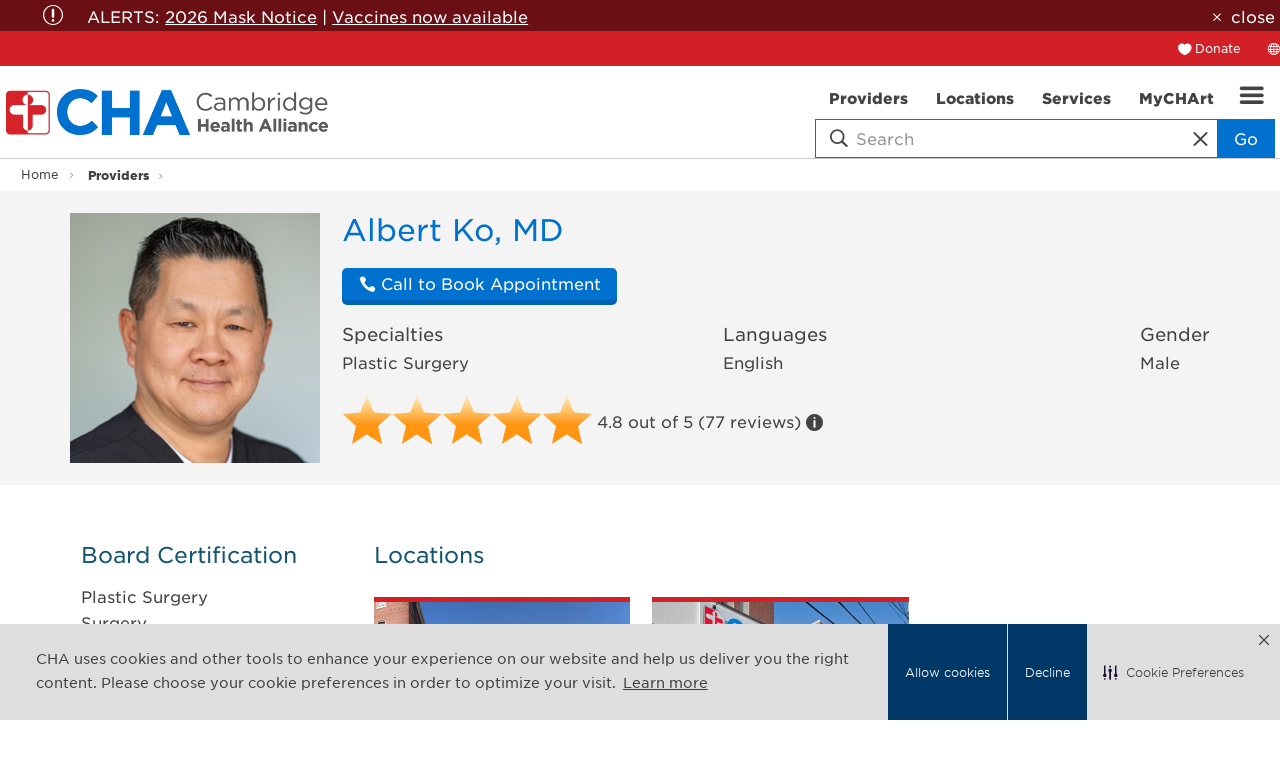

--- FILE ---
content_type: text/html; charset=utf-8
request_url: https://challiance.org/doctors/profile?n=2030
body_size: 53283
content:


<!DOCTYPE html>
<html id="htmlTag" xmlns="http://www.w3.org/1999/xhtml" lang="en">
<head id="Head1">
    <!--Copyright Bridgeline Digital, Inc. An unpublished work created in 2009. All rights reserved. This software contains the confidential and trade secret information of Bridgeline Digital, Inc. ("Bridgeline").  Copying, distribution or disclosure without Bridgeline's express written permission is prohibited-->
    <title>Profile | challiance.org</title>
<!-- After adding this script, call setConsentBannerParams({uuid: <unique id> }) to set unique ID for a customer.  -->
<script>
(function () {
	var s = document.createElement('script');
	s.src = 'https://cdn-prod.securiti.ai/consent/cookie-consent-sdk-loader.js';
	s.setAttribute('data-tenant-uuid', 'cd8a32c4-9d34-4287-ad62-e6ef21c070e0');
	s.setAttribute('data-domain-uuid', '5e84afe3-8424-48c4-b30e-08dc83f5d15e');
	s.setAttribute('data-backend-url', 'https://app.securiti.ai');
	s.setAttribute('data-skip-css', 'false');
	s.defer = true;
	var parent_node = document.head || document.body;
	parent_node.appendChild(s);
})()
</script><!--CODE TO ADD THE CHA LOGO AS THUMBNAIL OPTION-->
<meta property="og:image" content="https://www.challiance.org/Image%20Library/content-images/logo-sm.png" /><meta name="description" content="Learn more about Profile at challiance.org" />
<meta name="keywords" content="find a doc, find a doctor, doctor, doc, get, get a provider, provider, get a doc, providers, nurses, social workers, find, locate, look up, where is my provider, PCP, find my provicder" />
<link media="ALL" rel="stylesheet" type="text/css" href="/Style%20Library/css/main.css?v=639038478340000000" />
<link media="ALL" rel="stylesheet" type="text/css" href="/Style%20Library/Unassigned/searchbox.css?v=638638938214895632" />
<link href="https://www.challiance.org/doctors/profile" rel="canonical" /><script type="text/javascript" src="https://ajax.googleapis.com/ajax/libs/jquery/1.9.1/jquery.min.js"></script>
<script type="text/javascript" src="https://ajax.googleapis.com/ajax/libs/jqueryui/1.9.1/jquery-ui.min.js"></script>
<script type="text/javascript" src="/js/CustomTrackingScript.js?v=638663280480000000"></script>
<script type="text/javascript" src="/Script%20Library/front-end/frontEnd-min.js?v=639038478340000000"></script>
<script type="text/javascript">
//<![CDATA[
var publicSiteUrl='https://challiance.org/';
var editorContext='SiteEditor';
var basePageType='basepage';
var pageState='View';
var jSpinnerUrl='/iapps_images/spinner.gif';
var jRotatingCube='/iapps_images/loading-spinner.gif';
var jWebApiRoutePath='api';
var PageId='77055613-c93a-4d82-a6bc-78db76e1c129';
var WorkflowId='';
var ReferrerTypeId='8';
var ReferrerUrl='doctors/profile';

var siteId = '8039ce09-e7da-47e1-bcec-df96b5e411f4';var swgif = '/Tracking/WebPageEventLogger.axd';
//]]>
</script>
<!-- Global site tag (gtag.js) - Google Analytics -->
<script async src="https://www.googletagmanager.com/gtag/js?id=UA-29729015-1"></script>
<script>
  window.dataLayer = window.dataLayer || [];
  function gtag(){dataLayer.push(arguments);}
  gtag('js', new Date());
 
  gtag('config', 'UA-29729015-1');
</script><script type="text/javascript">
  window.woorankAssistantOptions = window.woorankAssistantOptions || {};
  window.woorankAssistantOptions.url = 'challiance.org';
  window.woorankAssistantOptions.assistantPublicKey = '67afe1dbe99f8955dda70375ebbce824';
  window.woorankAssistantOptions.collectWebVitals = true;
  (function() {
    var wl = document.createElement('script'); wl.type = 'text/javascript'; wl.async = true;
    wl.src = 'https://assistant.woorank.com/hydra/assistantLoader.latest.js';
    var s = document.getElementsByTagName('script')[0]; s.parentNode.insertBefore(wl, s);
  })();
</script><!-- Google Tag Manager -->
<script>(function(w,d,s,l,i){w[l]=w[l]||[];w[l].push({'gtm.start':
new Date().getTime(),event:'gtm.js'});var f=d.getElementsByTagName(s)[0],
j=d.createElement(s),dl=l!='dataLayer'?'&l='+l:'';j.async=true;j.src=
'https://www.googletagmanager.com/gtm.js?id='+i+dl;f.parentNode.insertBefore(j,f);
})(window,document,'script','dataLayer','GTM-T9B2XM');</script>
<!-- End Google Tag Manager --><meta name="viewport" content="width=device-width, initial-scale=1" /><meta name="apple-mobile-web-app-capable" content="yes" /><meta name="apple-mobile-web-app-status-bar-style" content="black" /><meta name="apple-mobile-web-app-title" content="Web Starter Kit" /><meta name="msapplication-TileImage" content="Image Library/template-images/touch/ms-touch-icon-144x144-precomposed.png" /><meta name="msapplication-TileColor" content="#3372DF" /><script type="text/javascript" src="//platform-api.sharethis.com/js/sharethis.js#property=5a6a1b6f0b4e3b0013705164&product=custom-share-buttons" async="async"></script></head>
<body id="bodyTag">
    <!-- Begin Constant Contact Active Forms --><!-- OLD CODE
<script> var _ctct_m = "09f04efacaaa078313522ba1ae981cd1"; </script>
<script id="signupScript" src="//static.ctctcdn.com/js/signup-form-widget/current/signup-form-widget.min.js" async defer></script>-->
<!-- End Constant Contact Active Forms -->
<!-- NEW CODE Added 2021.10.29-->
<!-- Begin Constant Contact Active Forms -->
<script> var _ctct_m = "09f04efacaaa078313522ba1ae981cd1"; </script>
<script id="signupScript" src="//static.ctctcdn.com/js/signup-form-widget/current/signup-form-widget.min.js" async defer></script>
<!-- End Constant Contact Active Forms --><!-- Begin Constant Contact Active Forms -->
<script> var _ctct_m = "fb97decfd2cfdd15f38bec902a1d622c"; </script>
<script id="signupScript" src="//static.ctctcdn.com/js/signup-form-widget/current/signup-form-widget.min.js" async defer></script>
<!-- End Constant Contact Active Forms --><!-- Google Tag Manager (noscript) -->
<noscript><iframe src="https://www.googletagmanager.com/ns.html?id=GTM-T9B2XM"
height="0" width="0" style="display:none;visibility:hidden"></iframe></noscript>
<!-- End Google Tag Manager (noscript) -->
    
    <form method="post" action="/doctors/profile?n=2030" id="form1">
<div class="aspNetHidden">
<input type="hidden" name="__EVENTTARGET" id="__EVENTTARGET" value="" />
<input type="hidden" name="__EVENTARGUMENT" id="__EVENTARGUMENT" value="" />

</div>

<script type="text/javascript">
//<![CDATA[
var theForm = document.forms['form1'];
function __doPostBack(eventTarget, eventArgument) {
    if (!theForm.onsubmit || (theForm.onsubmit() != false)) {
        theForm.__EVENTTARGET.value = eventTarget;
        theForm.__EVENTARGUMENT.value = eventArgument;
        theForm.submit();
    }
}
//]]>
</script>


<script src="https://ajax.aspnetcdn.com/ajax/4.6/1/WebForms.js" type="text/javascript"></script>
<script type="text/javascript">
//<![CDATA[
window.WebForm_PostBackOptions||document.write('<script type="text/javascript" src="/WebResource.axd?d=oCKj8IvNuIk7gy1HJUatdrxc44YP4nQWME8Wxdd6DGPnke3qspDXbthnORZlPAcXN7_u1xDrkIusxuRK-nyT4HeVlao1&amp;t=638901397900000000"><\/script>');//]]>
</script>



<script type="text/javascript">
//<![CDATA[
var jTemplateType='0';var loadedFromVersion='False';var uiCulture = 'en-US';//]]>
</script>

<script src="https://ajax.aspnetcdn.com/ajax/4.6/1/MicrosoftAjax.js" type="text/javascript"></script>
<script type="text/javascript">
//<![CDATA[
(window.Sys && Sys._Application && Sys.Observer)||document.write('<script type="text/javascript" src="/ScriptResource.axd?d=C0-jv8mCc3YH01nQBjS-_7iqxAhQwr1PAupAXWe9c-BPPGUzsXZR04BVmo0GfZ6DYf-qRgRxNRrIK4XxIcCtMtvwYi2DvMZh8gSrkeCsXgxJzW1HtAy8NZq70TAxcfFSjb7b6N-fcCXIWvVYDR11RiosX1o1&t=5c0e0825"><\/script>');//]]>
</script>

<script src="https://ajax.aspnetcdn.com/ajax/4.6/1/MicrosoftAjaxWebForms.js" type="text/javascript"></script>
<script type="text/javascript">
//<![CDATA[
(window.Sys && Sys.WebForms)||document.write('<script type="text/javascript" src="/ScriptResource.axd?d=CkWDPtA3hXBHN7AqG5hE3AqHF3VpqsYHc2CORuy9yY-68UdbUfqEq988tjrPIpe-j_OLXO-j30fU7S3eQMTXmXucYiW4XyTEgu6YEG0ouvBlwMiFFZrNJMo6VfqMY2-D_9TN8uAlpOAtlcy_A1FeI5E3pNtBAkyeM0UpNdqXkUDtx89Z0&t=5c0e0825"><\/script>');//]]>
</script>

        <script type="text/javascript">
//<![CDATA[
Sys.WebForms.PageRequestManager._initialize('scriptManager', 'form1', [], [], [], 90, '');
//]]>
</script>

        
        
        
<script src="../script library/front-end/jquery.star-rating-svg.min.js"></script>
<link href="../style library/css/star-rating-svg.css" rel="stylesheet">

<style>
    .no-touch a[href^='tel:'] {
        cursor: pointer;
        pointer-events: all;
    }

    .no-touch .doctorProfile-CTA a[href^='tel:'] {
        color: white;
    }

    .list--bare li {
        margin: 5px 0
    }
</style>

<div class="pageWrap">
    
    <a name="backToTop" class="backToTop-anchor"></a>



<header class="headerMain">
    <div id="ctl01_Header_ctl00_AlertContainer" class="headerMain-alert">
        <div class="headerMain-alertInner">
            <div id="ctl01_Header_ctl00_AlertMessage" class="alert icon-attention-circle-alt"><p>ALERTS: <!--<a href="https://www.challiance.org/covid-information/covid-19-information" title="COVID-19 Alerts" data-iapps-linktype="Page" data-iapps-managed="true" data-iapps-objectid="ad593c4e-3823-46ce-900a-45becdf80721" data-iapps-siteid="8039ce09-e7da-47e1-bcec-df96b5e411f4">COVID Info</a> | --><a href="https://www.challiance.org/alerts/patient-alerts" title="CHA masking information" target="_blank" data-iapps-linktype="External" data-iapps-managed="true">2026 Mask Notice</a>&nbsp;| <a href="https://www.challiance.org/services-programs/vaccines-and-immunizations" title="Vaccines and Immunizations" data-iapps-linktype="Page" data-iapps-managed="true" data-iapps-objectid="a8e4133d-1b37-4de4-8668-d12bc1199a9f" data-iapps-siteid="8039ce09-e7da-47e1-bcec-df96b5e411f4">Vaccines now available</a></p></div>
            <a id="ancCloseAlert" class="close" href="javascript:void(0)">close</a>
        </div>
    </div>
    <div class="headerMain-util">
        <div class="headerMain-utilInner">
            <div class="headerMain-utilZone01">
                
            </div>

            <div class="headerMain-utilZone02">
                
            </div>

            <div class="headerMain-utilZone03">
                <nav class="navSignin">
                    <ul>
                        <li><a href="/donate" class="navSignin-signin">Donate</a></li>
                    </ul>
                </nav>
                <nav class="navCallout">
                    <ul>
                        <li id="google_translate"><i class="icon-globe-2" aria-hidden="true"></i><span class="h-visuallyHidden">Translate</span></li>
                    </ul>
                </nav>
                
            </div>
        </div>
    </div>

    <div class="headerMain-main">
        <div class="headerMain-mainInner">
            <div class="headerMain-mainZone01">
                <div class="logoMain">
                    <a href="https://www.challiance.org"></a>
                    <img src="/Image Library/content-images/harvard-teaching-hospital-logo.png" alt="Harvard Teaching Hospital logo" />
                </div>
            </div>
            <div class="headerMain-mainZone02">
            </div>
            <div class="headerMain-mainZone03">
                <div class="headerMain-mainZone03-container">
                <nav id="navMain" runat="server" class="navMain"><ul>
    <li class=""><a href="/doctors"><span>Providers</span><span class="icon"></span></a></li>
    <li class=""><a href="/locations"><span>Locations</span><span class="icon"></span></a></li>
    <li class=""><a href="/services-programs"><span>Services</span><span class="icon"></span></a></li>
    <li class=""><a href="/my-chart"><span>MyCHArt</span><span class="icon"></span></a></li>
  </ul></nav>

                <div class="globals-mobile drawerItem" data-id="globals-mobile">
                    <nav class="navMain-drawer">
                        <ul>
  <li class="hasChildren"><a href="/about-cha">About CHA</a><ul>
      <li><a href="">Affiliations & Partnerships</a></li>
      <li><a href="/about-cha/leadership">Leadership</a></li>
      <li><a href="/about-cha/newsroom">Newsroom</a></li>
      <li><a href="/about-cha/population-health-management">Population Health Management</a></li>
      <li><a href="/about-cha/quality">Quality</a></li>
      <li><a href="">Advancing Equity at CHA</a></li>
      <li><a href="/about-cha/sustainability">Sustainability</a></li>
    </ul>
  </li>
  <li class="hasChildren"><a href="/academics">Academics</a><ul>
      <li><a href="/academic/residency-training">Residency & Training</a></li>
      <li><a href="/academics/research">Research at CHA</a></li>
      <li><a href="https://challiance.org/psychiatry-ce/home" target="_blank">Continuing Education Programs</a></li>
      <li><a href="/academic/diversity-in-academics">Diversity in Academics</a></li>
    </ul>
  </li>
  <li class="hasChildren"><a href="https://www.chacareers.org">Careers</a><ul>
      <li><a href="/careers/nursing">Nursing</a></li>
      <li><a href="https://chaproviders.org/" target="_blank">Providers</a></li>
    </ul>
  </li>
  <li><a href="/community-health">Community Health</a></li>
  <li><a href="/contact-cha">Contact CHA</a></li>
  <li class="hasChildren"><a href="/get-healthy">Get Healthy</a><ul>
      <li><a href="/get-healthy/healthy-now-blog">Healthy Now Blog</a></li>
      <li><a href="/get-healthy/classes-and-events">Classes and Events</a></li>
      <li><a href="/get-healthy/staying-well">Staying Well</a></li>
      <li><a href="/get-healthy/tufts-health-together-with-cha">Tufts Health Together with CHA</a></li>
      <li><a href="/get-healthy/cha-connect">CHA Connect</a></li>
    </ul>
  </li>
  <li><a href="/medical-records">Medical Records</a></li>
  <li><a href="/patients-visitors">Patients & Visitors</a></li>
  <li><a href="/vaccines">Vaccines</a></li>
</ul>
                    </nav>
                </div>
                
                

<div class="mobileDrawerToggle drawerToggle" data-for="globals-mobile" data-mobile="true"></div>

                </div>
                <div id="ctl01_Header_ctl00_divSearchBox" class="searchBox hawk">
                    <div class="search-bar contained">
                        <div class="search-input">
                            <i class="icon-search icon--empty"></i>
                            <input id="searchMain" type="text" placeholder="Search" name="searchMain" class="searchBox-textField" class="searchBox-textField" data-alt-index=" "><i class="search-clear icon-close icon--empty"></i>
                            <a class="searchBox-search btn">Go</a>
                        </div>
                        <div class="searchResults-autocomplete" style="display: none;"></div>
                    </div>
                </div>
            </div>
        </div>
    </div>
</header>

<div id="ExternalURLAlert" class="popup mfp-hide productDetail">
    <h3><strong>Third party site:</strong></h3>
<p>For your convenience,&nbsp;<a href="www.challiance.org">www.challiance.org</a> provides information and web links on our website.&nbsp;By clicking on this link, you will be leaving&nbsp;<a href="www.challiance.org">www.challiance.org</a>&nbsp;and entering a website hosted by another party.</p>
<p>CHA is not responsible for the content or functions of these third party websites.&nbsp;By visiting this site, you will no longer be subject to, or under the protection of, the privacy and security policies of <a href="www.challiance.org">www.challiance.org</a>. We encourage you to review the privacy and security policies of the site you are entering, which may be different than those of <a href="www.challiance.org">www.challiance.org</a>.</p>
        <p>
           <a id="ancContinue" class="btn" href="javascript:void(0);" style="margin-right:10px;">Continue</a>
           <a id="ancCancel" class="btn btn--secondary" href="javascript:void(0);">Cancel</a>
        </p>
</div>         

<script type="text/javascript" src="//translate.google.com/translate_a/element.js?cb=googleTranslateElementInit" defer></script>
<script>

    function googleTranslateElementInit() {
        new google.translate.TranslateElement({ pageLanguage: 'en' }, 'google_translate');
    }

    

    window.onload = function () {
        if ($('#ancCloseAlert').length > 0) {
            document.getElementById('ancCloseAlert').onclick = function () {
                $('.headerMain-alert').hide();
                document.cookie = "alert_closed=true;path=/";
            };
        };
    };

</script>


    

    
<div class="pageMeta">
    <div class="pageMeta-inner">
        <nav role="breadcrumb" class="pageMeta-breadcrumbs">
            <div id="ctl01_ctlBreadcrumbNav_Breadcrumb" class="Breadcrumb">
	<ul class="pageMeta-breadcrumbList">
  <li><a href="/home">Home</a></li>
  <li class="active"><a href="/doctors">Providers</a></li>
</ul>
</div>
        </nav>
    </div>
</div>

    <main>
        <div class="section doctorProfile">
            <div class="contained">
                <h1 class="h-visuallyHidden">Doctor Profile</h1>
                <div class="doctorProfile-container">
                    <figure>
                        <img src="/Image Library/Provider-Directory/Ko-Albert-MD_250x250.jpg" id="ctl01_imgProfilePhoto" alt="Albert Ko, MD" style="max-height: 250px; max-width: 250px" />
                    </figure>
                    <div class="docotorProfile-body">
                        <h2 class="doctorProfile-subHeading">
                            Albert Ko, MD<span></span></h2>
                        <div class="doctorProfile-CTA"><a href="tel:617-665-2555" id="ctl01_ancBookAppointment" class="btn"><i class="icon-phone icon--empty" aria-hidden="true"></i>  Call to Book Appointment</a></div>
                        <div class="doctorProfile-specs">
                            <div>
                                
                                        <h3>Specialties</h3>
                                        <ul>
                                    
                                        <li>Plastic Surgery</li>
                                    </ul>
                            </div>
                            <div>
                                
                                        <h3>Languages</h3>
                                        <ul class="list--columns">
                                    
                                        <li>English</li>
                                    </ul>
                            </div>
                            <div>
                                <h3>Gender</h3>
                                <ul>
                                    <li>
                                        Male</li>
                                </ul>
                            </div>
                        </div>
                        <div style="display:table-row">
                            <div style="display: table-cell; vertical-align: middle">

                            </div>
                            <div id="ctl01_starRating" class="my-rating" intial-rating="5"></div>
                            <div style="display: table-cell; vertical-align:middle; padding-left:5px">
                                <span id="ctl01_lblRating">4.8 out of 5 (77 reviews)</span>
                                <span id="ctl01_lblInfo" title="Provider Star Ratings are generated from patient experience survey data and reflect the opinions of actual CHA patients. Not all CHA providers have star ratings. A provider must be part of a service line that uses the medical practice experience surveys and must have a minimum of 30 reviews before data is displayed." class="icon-info"></span>
                            </div>
                        </div>

                    </div>
                </div>
                
            </div>
        </div>
        <div class="doctorProfile-details locationThumbnail-listing">
            <div class="contained">
                <div class="row">
                    <div id="ctl01_phLeftBlock" class="column lg-6">
                        <div class="doctorProfile-detailBlock">

                            
                                    <h3>Board Certification</h3>
                                    <ul class="list--bare">
                                
                                    <li>Plastic Surgery</li>
                                
                                    <li>Surgery</li>
                                
                                    </ul>
                                    <hr />
                                

                            

                            
                                <h3>Education</h3>

                                
                                        <h4 class="subHeading">Medical School</h4>
                                        <ul class="list--bare">
                                    
                                        <li>Hahnemann University School of Medicine</li>
                                    </ul>
                                        <h4 class="subHeading">Residency</h4>
                                        <ul class="list--bare">
                                    
                                        <li>Umass Medical Center</li>
                                    </ul>
                                <hr />
                            

                            
                        </div>
                    </div>
                    <div id="ctl01_doctorProfileLocationsDiv" class="column lg-18">
                        <div class="doctorProfile-detailBlock">
                            <h3>Locations</h3>
                        </div>
                        

<div class="locationThumbnail-listingContainer">
    
            <div id="ctl01_LocationThumbs_rptLocations_ctl00_divLocationThumbnail" class="locationThumbnail locationThumbnail--borderRed">
                <img alt="Somerville Campus" src="/Image Library/Locations/Somerville-Campus/CHA-Somerville-Campus_1900x1140.jpg">
                <div class="locationThumbnail-content">
                    <address itemprop="address" itemscope="" itemtype="http://schema.org/PostalAddress">
                        <a href="/locations/somerville/cha-somerville-campus" id="ctl01_LocationThumbs_rptLocations_ctl00_lnkDetailsHeading"><h4 class="locationThumbnail-subHeading"><span itemprop="name">CHA Somerville Campus</span></h4></a>
                        <span itemprop="streetAddress">33 Tower Street
                            </span><br /> 
                        <span itemprop="addressLocality">Somerville</span>, 
                        <span itemprop="addressRegion">MA</span>
                        <span itemprop="postalCode">02143</span>
                    </address>
                    <p>
                        <span id="ctl01_LocationThumbs_rptLocations_ctl00_spanPhone" itemprop="telephone">
                            <a href="tel:617-591-4500"><i class="icon-phone icon--empty" aria-hidden="true"></i>
                                617-665-2555
                            </a>
                       </span>
                    </p>
                </div>
                <div class="locationThumbnail-CTA">
                    <a href="/locations/somerville/cha-somerville-campus" id="ctl01_LocationThumbs_rptLocations_ctl00_lnkDetails" class="icon-info">View Details</a>
                    <a href="https://www.google.com/maps?daddr=33 Tower Street+Somerville+MA+02143" id="ctl01_LocationThumbs_rptLocations_ctl00_lnkDirections" target="_blank" class="icon-location">Get Directions</a>
                </div>
            </div>
        
            <div id="ctl01_LocationThumbs_rptLocations_ctl01_divLocationThumbnail" class="locationThumbnail locationThumbnail--borderRed">
                <img alt="Everett Hospital" src="/Image Library/Locations/Everett-Hospital/CHA-Everett-Hospital_1900x1140-03.jpg">
                <div class="locationThumbnail-content">
                    <address itemprop="address" itemscope="" itemtype="http://schema.org/PostalAddress">
                        <a href="/locations/everett/cha-everett-hospital" id="ctl01_LocationThumbs_rptLocations_ctl01_lnkDetailsHeading"><h4 class="locationThumbnail-subHeading"><span itemprop="name">CHA Everett Hospital</span></h4></a>
                        <span itemprop="streetAddress">103 Garland Street
                            </span><br /> 
                        <span itemprop="addressLocality">Everett</span>, 
                        <span itemprop="addressRegion">MA</span>
                        <span itemprop="postalCode">02149</span>
                    </address>
                    <p>
                        <span id="ctl01_LocationThumbs_rptLocations_ctl01_spanPhone" itemprop="telephone">
                            <a href="tel:617-389-6270"><i class="icon-phone icon--empty" aria-hidden="true"></i>
                                617-665-2555
                            </a>
                       </span>
                    </p>
                </div>
                <div class="locationThumbnail-CTA">
                    <a href="/locations/everett/cha-everett-hospital" id="ctl01_LocationThumbs_rptLocations_ctl01_lnkDetails" class="icon-info">View Details</a>
                    <a href="https://www.google.com/maps?daddr=103 Garland Street+Everett+MA+02149" id="ctl01_LocationThumbs_rptLocations_ctl01_lnkDirections" target="_blank" class="icon-location">Get Directions</a>
                </div>
            </div>
        
</div>

                    </div>
                </div>
            </div>
        </div>
        <div class="section doctorProfile-details">
            <div class="contained">
                
            </div>
        </div>
    </main>
    <div id="ctl01_PageZoneContainerAboveFooter">
	<div id="ctl01_PageZoneContainerAboveFooter_PageZoneContainerAboveFooter_9e6pfAAtRIO">
		<div id="ctl01_PageZoneContainerAboveFooter_PageZoneContainerAboveFooter_9e6pfAAtRIO_ctl00">
			<div class="section" style="margin-bottom: 1em;">
<p class="contained">Please note that this online directory does not include all members of the CHA Medical Staff. For a complete list of medical staff and allied health providers credentialed to provide care within our system, please <a href="mailto:Webmaster@CHAlliance.org" title="Webmaster@CHAlliance.org">email us</a>.</p>
</div>
		</div>
	</div>
</div>
    
<div class="footerMain-partners"> <!-- changing the logos per Harvard requirement 12/29/25 JS -->
    <div class="footerMain-partners-inner"> 
        <div class="row">
            <div class="column med-8">
                <div class="footerMain-partner--teaching">           
                    <span>Teaching hospital of:</span>
                    <ul class="list--horizontal">
                        <li><a href="https://hms.harvard.edu/" target="_blank">
                            <img src="/Image%20Library/content-images/logos/harvard-medical-logo.png"></a></li>
                        <li><a href="https://www.hsdm.harvard.edu/" target="_blank">
                            <img src="/Image%20Library/content-images/logos/harvard-health-logo.png"></a></li>
                        <li><a href="http://www.hsph.harvard.edu/" target="_blank">
                            <img src="/Image%20Library/content-images/logos/harvard-dental-logo.png"></a></li>
                    </ul>
                </div>
            </div>
            <div class="column med-8">
                <div class="footerMain-partner--tufts">
                     <span style="visibility: hidden;">T</span>
                    <ul class="list--horizontal">
                       <li><a href="https://medicine.tufts.edu/" target="_blank">
                            <img src="/Image%20Library/content-images/logos/tufts-logo.png"></a></li>
                    </ul>
                </div>
            </div>
            <div class="column med-8">
                <div class="footerMain-partner--affiliations">
                    <span>Affiliated with:</span>
                    <ul class="list--horizontal">
                        <li><a href="https://www.bidmc.org/" target="_blank">
                            <img src="/Image%20Library/content-images/logos/bethIsrael-logo.png"></a></li>
                        <li><a href="https://www.massgeneral.org/children/" target="_blank">
                            <img src="/Image%20Library/content-images/logos/massGeneral-logo.png"></a></li>
                    </ul>
                </div>
            </div>
         </div>
    </div>
</div>
<footer class="footerMain">
    <div class="footermain-top">
        <div class="footermain-topInner">
            <div class="row">
                <div class="column med-4">
  <h3 class="footerMain-heading">I Want To...</h3><nav class="footerMain-topNav"><ul>
      <li><a href="/doctors">Find a Provider</a></li>
      <li><a href="/locations">Find a Location</a></li>
      <li><a href="/i-want-to/find-a-service">Find a Service</a></li>
      <li><a href="/i-want-to/make-an-appointment">Make an Appointment</a></li>
      <li><a href="/i-want-to/pay-my-bill">Pay My Bill</a></li>
      <li><a href="/i-want-to/get-involved">Get Involved</a></li>
    </ul></nav></div>
<div class="column med-4">
  <h3 class="footerMain-heading">Not a Patient?</h3><nav class="footerMain-topNav"><ul>
      <li><a href="/not-a-patient/academics">Academics</a></li>
      <li><a href="https://www.healthstream.com/hlc/challiance">CHA OLC / HealthStream</a></li>
      <li><a href="https://chacpad.org/">Professional Development</a></li>
      <li><a href="/not-a-patient/donor">Donor</a></li>
      <li><a href="https://www.chacareers.org/">Job Seekers</a></li>
      <li><a href="/not-a-patient/vendor-info">Vendor Info</a></li>
    </ul></nav></div>
<div class="column med-4">
  <h3 class="footerMain-heading">Contact CHA</h3><nav class="footerMain-topNav"><ul>
      <li><a href="mailto:webmaster@challiance.org">Email</a></li>
      <li><a href="/contactcha/phone">Phone</a></li>
      <li><a href="/contactcha/cha-locations">CHA Locations</a></li>
      <li><a href="https://chalink.challiance.org/AffiliateLink/common/epic_login.asp">CHA Link</a></li>
      <li><a href="/contactcha/medical-records">Medical Records</a></li>
      <li><a href="https://lp.constantcontactpages.com/su/9DAfDxk/PatientNewsletter">Newsletter sign-up</a></li>
    </ul></nav></div>

                <div class="column med-6">
                    <h3 class="footerMain-heading">Connect With Us</h3>
                    <nav class="footerMain-topNav footerMain-topNav--socialNav"><ul>
    <li><a href="/facebook" class="footerMainSocialLink footerMainSocialLink--facebook" aria-label="facebook"></a></li>
    <li><a href="https://twitter.com/challiance" class="footerMainSocialLink footerMainSocialLink--twitter" aria-label="twitter"></a></li>
    <li><a href="https://www.youtube.com/user/CambHealthAlliance" class="footerMainSocialLink footerMainSocialLink--youTube" aria-label="youTube"></a></li>
    <li><a href="https://www.linkedin.com/company/cambridge-health-alliance" class="footerMainSocialLink footerMainSocialLink--linkedin" aria-label="linkedin"></a></li>
    <li><a href="https://www.instagram.com/challiance/" class="footerMainSocialLink footerMainSocialLink--instagram" aria-label="instagram"></a></li>
  </ul></nav>
                </div>
            </div>
        </div>
    </div>

    <div class="footermain-bottom">
        <div class="footermain-bottomInner">
            <span class="footerMain-bottomInfo">
                Copyright © 2026 CHA. All rights reserved
                
                <address itemprop="address" itemscope itemtype="http://schema.org/PostalAddress">
                    <span itemprop="streetAddress">1493 Cambridge Street</span>, 
                <span itemprop="addressLocality">Cambridge</span>, 
                <span itemprop="addressRegion">Massachusetts</span>
                    <span itemprop="postalCode">02139</span>
                    <span itemprop="addressCountry">US</span>
                </address>
                
            </span>
            <nav class="footerMain-bottomNav">
                
                    <a href="#backToTop" class="backToTop">Back to Top</a>
                
                <ul class="CLHierarchicalNav"><li class="first"><a href="/legal-notices">Legal Notices</a></li><li class="last"><a href="/web-privacy">Web Privacy</a></li></ul>
            </nav>
        </div>
    </div>
</footer>

<div class="drawer">
    <div class="drawer-close">Close</div>
    <div class="drawer-content">
    </div>
</div>

<div class="globals-mobile drawerItem" data-id="globals-mobile">
    <nav class="navMain-mobile">
        <ul>
        </ul>
    </nav>
</div>

<div class="filters-mobile drawerItem" data-id="filters-mobile">
</div>

<script type="text/javascript">

    $(document).ready(function () {
        var requestQuote = getParameterByName("requestQuote");

        if (requestQuote == "true") {
            var sku = getParameterByName("sku");
            var name = getParameterByName("name");

            $(".txtQuoteProdSku").val(sku);
            $(".txtQuoteProdName").val(name);
        }
    });

    function getParameterByName(name, url) {
        if (!url) url = window.location.href;
        name = name.replace(/[\[\]]/g, "\\$&");
        var regex = new RegExp("[?&]" + name + "(=([^&#]*)|&|#|$)", "i"),
            results = regex.exec(url);
        if (!results) return null;
        if (!results[2]) return '';
        return decodeURIComponent(results[2].replace(/\+/g, " "));
    }
</script>
<script>
    $('.galleryMainContainer .galleryMain').slick({
        slidesToShow: 1,
        slidesToScroll: 1,
        arrows: false,
        fade: true,
        asNavFor: '.galleryNav'
        //adaptiveHeight: true
    });
    $('.galleryMainContainer .galleryNav').slick({
        slidesToShow: 5,
        slidesToScroll: 1,
        asNavFor: '.galleryMain',
        dots: false,
        //centerMode: true,
        //centerPadding: '0',
        focusOnSelect: true,
        vertical: true,
        responsive: [
            {
                breakpoint: 1024,
                settings: {
                    slidesToShow: 5,
                    slidesToScroll: 5,
                    //vertical: false,
                }
            },
            {
                breakpoint: 641,
                settings: {
                    slidesToShow: 5,
                    slidesToScroll: 5,
                    vertical: false,
                }
            },
            {
                breakpoint: 450,
                settings: {
                    slidesToShow: 3,
                    slidesToScroll: 3,
                    vertical: false,
                }
            },
        ]
    });
</script>
<script>
    $('.imageGallery .galleryMain').slick({
        slidesToShow: 1,
        slidesToScroll: 1,
        arrows: false,
        fade: true,
        asNavFor: '.galleryNav',
        adaptiveHeight: true
    });
    $('.imageGallery .galleryNav').slick({
        slidesToShow: 4,
        slidesToScroll: 1,
        asNavFor: '.galleryMain',
        dots: false,
        centerMode: true,
        focusOnSelect: true,
        variableWidth: true,
        responsive: [
            {
                breakpoint: 1022,
                settings: {
                    slidesToShow: 3,
                    slidesToScroll: 3
                }
            },
            {
                breakpoint: 500,
                settings: {
                    slidesToShow: 2,
                    slidesToScroll: 2
                }
            }
        ]
    });
</script>
<script>
    $('.lightbox').each(function () {
        var image = $(this).children('img').attr('src');
        var text = $(this).find('.galleryMain-caption').text();
        $(this).magnificPopup({
            mainClass: 'mfp-fade',
            items:
                [{
                    src: image,
                    title: text
                }],
            gallery: { enabled: true },
            type: 'image'
        });
    });
</script>

</div>
<script>
    $(document).ready(function () {
        $('#secondaryLocation').hide();
        $('#thirdLocation').hide();
        $('#forthLocation').hide();
        $('#addSecondLocation').click(function () {
            $('#secondaryLocation').show();
        });
        $('#addThirdLocation').click(function () {
            $('#thirdLocation').show();
        });
        $('#addForthLocation').click(function () {
            $('#forthLocation').show();
        });

        var iRating = $(".my-rating").attr('intial-rating');
        $(".my-rating").starRating({
            starSize: 50
            , initialRating: iRating
            , readOnly: true
        });
    })
</script>
<style type="text/css">
    .ratingStar {
        font-size: 0pt;
        width: 49px;
        height: 59px;
        margin: 1px;
        padding: 1px;
        cursor: pointer;
        display: block;
        background-repeat: no-repeat;
    }

    .filledRatingStar {
        background-image: url(../Image%20Library/content-images/Rating/FilledStar.png);
    }

    .emptyRatingStar {
        background-image: url(../Image%20Library/content-images/Rating/EmptyStar.png);
    }

    .savedRatingStar {
        background-image: url(../Image%20Library/content-images/Rating/SavedStar.png);
    }
</style>

        
        
        
        
        <script type="text/javascript" src="/jsfile/Basepage.js?v=638663280480000000"></script>
    
<div class="aspNetHidden">

	<input type="hidden" name="__VIEWSTATEGENERATOR" id="__VIEWSTATEGENERATOR" value="B4380F01" />
</div><input type="hidden" name="__VIEWSTATE" id="__VIEWSTATE" value="/[base64]/[base64]/[base64]/SqQxZnOXnIj25x1/5U=" /></form>

    
    <script type="text/javascript">
//<![CDATA[
var s = 'Isflash='; var fl;if(typeof _uFlash == 'function') fl= _uFlash();var i=new Image(1,1);_ugifpath = 'https://challiance.org/Tracking/WebPageEventLogger.axd';i.src=_ugifpath+'?EventCode=100104&'+s+fl+'&Resolution='+window.screen.width + 'x' + window.screen.height + '&SiteId=8039ce09-e7da-47e1-bcec-df96b5e411f4&SearchKeyword=';i.onload=function() {_uVoid();};

                    (function () { 
                        var iat = document.createElement('script'); 
                        iat.type = 'text/javascript'; iat.async = true; 
                        iat.src = ('https:' == document.location.protocol ? 'https://' : 'http://') + 'challiance.org/jsfile/Tracking.js'; var s = document.getElementsByTagName('script')[0]; s.parentNode.insertBefore(iat, s);})(); window.postURL=('https:' == document.location.protocol ? 'https://' : 'http://') +'challiance.org/api/tracking/';
setTimeout(setImagesDimensions, 1000);
//]]>
</script>

    
</body>
</html>
